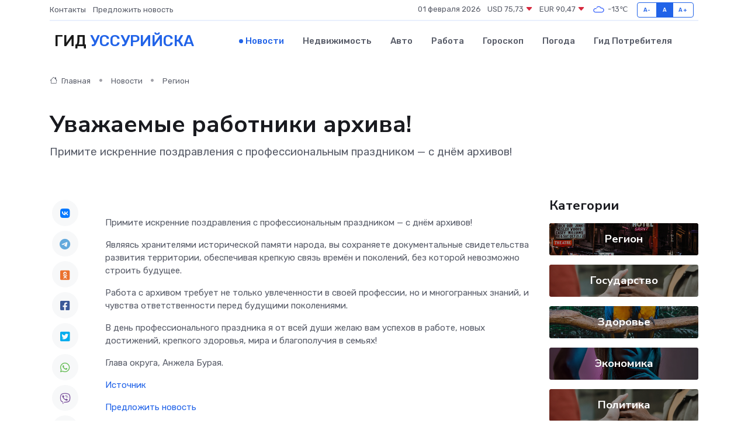

--- FILE ---
content_type: text/html; charset=utf-8
request_url: https://www.google.com/recaptcha/api2/aframe
body_size: 268
content:
<!DOCTYPE HTML><html><head><meta http-equiv="content-type" content="text/html; charset=UTF-8"></head><body><script nonce="UI3o2H68wx5WyDviBtVTeQ">/** Anti-fraud and anti-abuse applications only. See google.com/recaptcha */ try{var clients={'sodar':'https://pagead2.googlesyndication.com/pagead/sodar?'};window.addEventListener("message",function(a){try{if(a.source===window.parent){var b=JSON.parse(a.data);var c=clients[b['id']];if(c){var d=document.createElement('img');d.src=c+b['params']+'&rc='+(localStorage.getItem("rc::a")?sessionStorage.getItem("rc::b"):"");window.document.body.appendChild(d);sessionStorage.setItem("rc::e",parseInt(sessionStorage.getItem("rc::e")||0)+1);localStorage.setItem("rc::h",'1769915026513');}}}catch(b){}});window.parent.postMessage("_grecaptcha_ready", "*");}catch(b){}</script></body></html>